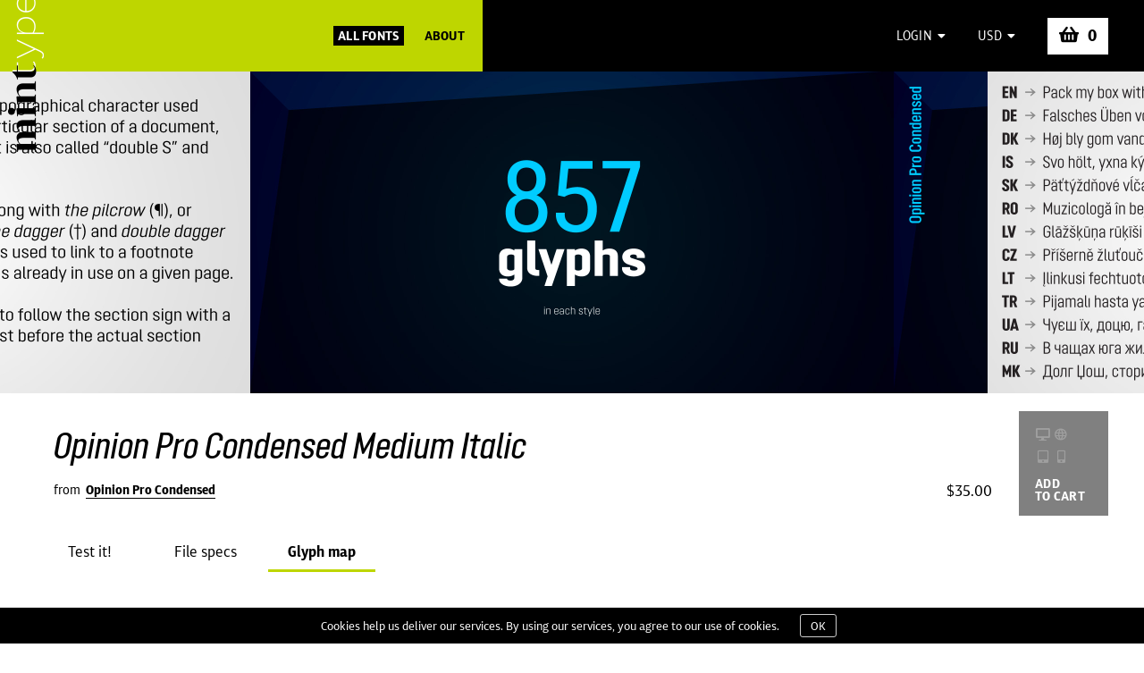

--- FILE ---
content_type: text/html; charset=utf-8
request_url: https://minttype.com/opinion-pro-condensed/medium-italic/glyphs
body_size: 2477
content:
<!DOCTYPE html>
<html lang="en">
<head>
  <meta charset="UTF-8">
  <meta name="viewport" content="width=870">
  <meta http-equiv="X-UA-Compatible" content="ie=edge">
  <meta http-equiv="Pragma" content="no-cache">
  <meta name="description" content="View complete multilingual character set of 857 glyphs for Opinion Pro Condensed Medium Italic by Oleh Lishchuk (Mint Type foundry).">
  <link rel="apple-touch-icon" sizes="180x180" href="/apple-touch-icon.png">
  <link rel="icon" type="image/png" sizes="32x32" href="/favicon-32x32.png">
  <link rel="icon" type="image/png" sizes="16x16" href="/favicon-16x16.png">
  <link rel="manifest" href="/manifest.json">
  <link rel="mask-icon" href="/safari-pinned-tab.svg" color="#bed600">
  <link href="/fontawesome/css/fontawesome-all.min.css" rel="stylesheet">
  <meta name="theme-color" content="#bed600">
  <meta name="csrf-param" content="authenticity_token" />
<meta name="csrf-token" content="PGa0MM8hoGAridvSpgRslSenhdcCSXONoCWfqWMts38aizXe+gD8/eKZdp/nl4yasX3lCSRbOx/3NytO3HTc7A==" />
  <title>Glyph Map - Opinion Pro Condensed Medium Italic - Mint Type</title>
  
  <link rel="stylesheet" media="all" href="/assets/application-749f33002b308b3ac206aa66e75cfea038f60259137b6d9c451c4c3601dbe544.css" />
  <link rel="stylesheet" media="screen" href="/opinion-pro-condensed/medium-italic.css" />

  <script src="https://code.jquery.com/jquery-3.2.1.min.js" integrity="sha256-hwg4gsxgFZhOsEEamdOYGBf13FyQuiTwlAQgxVSNgt4=" crossorigin="anonymous"></script>
  <script src="/assets/application-30c05bfa5fe17014ce8d26f383191e41c4712117cc43d3e2bf0d4d1e96c5e305.js"></script>
  <script src="https://code.jquery.com/ui/1.12.1/jquery-ui.min.js" integrity="sha256-VazP97ZCwtekAsvgPBSUwPFKdrwD3unUfSGVYrahUqU=" crossorigin="anonymous"></script>

  
</head>
<body>
<div class="modalContainer">
  <div class="modal">
    <div class="modalHeader row">
      <p id="item-name">Updating the cart...</p>
      <p onclick="closeModal()"><i class="fa fa-times" aria-hidden="true"></i></p>
    </div>
    <div class="row modalContent" id="modalContent">
<div class="center"><i class="fa fa-spinner-third fa-spin fa-3x fa-fw" style="color: #808080;"></i><span class="sr-only">Loading...</span></div>
    </div>
    <div class="row modalContent">
      <div class="row modalButtons">
        <p onclick="closeModal()">Continue shopping</p>
        <a href="/cart"> Proceed to cart</a>
      </div>
    </div>
  </div>
</div>

<div class="topBg"></div>
  <header class="mainHeader row">
    <div class="logo">
      <a href="/"><img id="logo" width="40" height="170" src="/assets/mint_logo-c54da8da279341351095ca2ac694f9dc398ee74ec3e8cab0331c1e39b37b60b9.png" alt="Mint logo" /><img id="logo1" width="40" height="170" src="/assets/mint_logo_f-0da0a00d67c4fc92893c7a4c6a42524e08b8449f3b0a37468257641f8d17c7d2.png" alt="Mint logo f" /></a>
    </div>
    <div class="links col-5">
      <a href="/fonts" class="fontsLink">All Fonts</a>
      <a href="/about">About</a>
    </div>
    <div class="auth row col-7">
        <div class="usermenu signup"><p class="login"><span>Login&nbsp;&nbsp;<i class="fa fa-caret-down" aria-hidden="true"></i></span></p>
        <ul style="display:none">
          <li><a href="/users/sign_in" class="is-bold">Sign in</a></li>
          <li><a href="/users/sign_up">Register</a></li>
        </ul>
        </div>
      <div class="currency col-2"><p><span>USD&nbsp;&nbsp;<i class="fa fa-caret-down" aria-hidden="true"></i></span></p>
        <ul style="display:none">
          <li>USD ($)</li>
          <li>EUR (€)</li>
          <li>UAH (₴)</li>
        </ul>
      </div>
      <p class="headerCart"><a href="/cart"><i class="fa fa-shopping-basket" aria-hidden="true" style="font-size:1.4em; margin-right: 10px"></i><span id="cartCount" class="is-bold" style="font-size:1.3em">0</span></a></p>
    </div>
  </header>
  <div class="tf__slider">
  <div class="slider__container">
    <div class="slider__content">
      <div class="slider__view">
        <div class="slides__container" style="left: -2160px;">
          <div class="slide">
            <div class="slide__img" style="left: 0px;">
              <img src="/images/1493292819_Opinion-1.jpg" />
            </div>
          </div>
          <div class="slide">
            <div class="slide__img" style="left: 720px;">
              <img src="/images/1493292819_Opinion-2.jpg" />
            </div>
          </div>
          <div class="slide">
            <div class="slide__img" style="left: 1440px;">
              <img src="/images/1493304180_Opinion-3.jpg" />
            </div>
          </div>
          <div class="slide">
            <div class="slide__img" style="left: 2160px;">
              <img src="/images/1493304180_Opinion-4.jpg" />
            </div>
          </div>
          <div class="slide">
            <div class="slide__img" style="left: 2880px;">
              <img src="/images/1493292819_Opinion-5.jpg" />
            </div>
          </div>
          <div class="slide">
            <div class="slide__img" style="left: 3600px;">
              <img src="/images/1493304180_Opinion-6-2.jpg" />
            </div>
          </div>
          <div class="slide">
            <div class="slide__img" style="left: 4320px;">
              <img src="/images/1493304180_Opinion-7.jpg" />
            </div>
          </div>
        </div>
      </div>
    </div>
  </div>
</div>

<div class="mainContainer">
  



  <div class="row main type fontStyle">
    <div class="fontItemBlock row">
      <div class="col-11 typeDemo">
        <div class="fontDemo row">
          <p class='font_demo373'>Opinion Pro Condensed Medium Italic</p>
        </div>
        <div class="fontInfo row">
          <div class="fontName col-10">from&nbsp;&nbsp;<a href="/opinion-pro-condensed" class="is-bold">Opinion Pro Condensed</a></div>
          <div class="typePrice col-2">
            <span class="is-strikeout"></span><span>$35.00</span>
          </div>
        </div>
      </div>
      <div class="col-1 typeLink">
        <a onclick="openModal('26','373')"><p><span>
          <i id="i_Style_373_d" class="fa fa-desktop fa-fw" aria-hidden="true" style="opacity: 0.25"></i>
          <i id="i_Style_373_w" class="far fa-globe fa-fw" aria-hidden="true" style="opacity: 0.25"></i><br />
          <i id="i_Style_373_b" class="fa fa-tablet-alt fa-fw" aria-hidden="true" style="opacity: 0.25"></i>
          <i id="i_Style_373_a" class="fa fa-mobile-alt fa-fw" aria-hidden="true" style="opacity: 0.25"></i>
          </span><span>Add<br />to Cart</span></p>
          <p class="offset"><span>
          <i id="i_Style_373_n" class="fa fa-shopping-basket fa-lg" aria-hidden="true"></i>
          </span><span>Buying options</span></p></a>
      </div>
    </div>
    <div class="row styleTabs">
      <a href="/opinion-pro-condensed/medium-italic">Test it!</a>
      <a href="/opinion-pro-condensed/medium-italic/specs">File specs</a>
      <a href="/opinion-pro-condensed/medium-italic/glyphs" class="activeTab">Glyph map</a>
    </div>
    <div class="row fontGlyphs">
        <div class="glyphsImage">
        <img src="/thumbs/OpinionProCondensed-MediumItalic.png">
        </div>
      <p>Due to the nature of thumbs' generation process, some of the glyphs in the glyph map may appear cropped.</p>
    </div>
  </div>


  <footer class="row mainFooter">
    <div class="col-4 accMarks"><img alt="We accept Visa, Mastercard. Service provided by Fondy.eu" width="165" height="25" src="/assets/acc_marks1-6b02b3e023245f40219f6ab54a1518fc2156bdc058ad2faf4d28c27a3749338d.png" /></div>
    <div class="col-8 footerLinks row">
      <p><a href="/terms">Terms &amp; Conditions</a></p>
      <p><a href="/eula">EULA</a></p>
      <p><a href="#" onclick="location.href=atob('bWFpbHRvOmZvdW5kcnlAbWludHR5cGUuY29t'); return false;">Contact</a></p>
      <p><a href="https://www.behance.net/Conxt"><i class="fab fa-behance fa-lg" aria-hidden="true"></i></a></p>
      <p><a href="https://www.facebook.com/MintType/"><i class="fab fa-facebook-square fa-lg" aria-hidden="true"></i></a></p>
      <p><a href="https://www.instagram.com/mint_type"><i class="fab fa-instagram fa-lg" aria-hidden="true"></i></a></p>
    </div>
  </footer>
</div>
  <div class="cookies-eu js-cookies-eu">
    <span class="cookies-eu-content-holder">Cookies help us deliver our services. By using our services, you agree to our use of cookies.</span>
    <span class="cookies-eu-button-holder">
    <button class="cookies-eu-ok js-cookies-eu-ok"> OK </button>
    </span>
  </div>

<script src="/javascripts/modal.js"></script>
<script src="/javascripts/stylecontrols.js"></script>
<script src="/javascripts/slider.js"></script>

  <script async data-id="101443940" src="/0c594e05bd.js"></script>
  <noscript><p><img width="1" height="1" src="/e92dc2f010" /></p></noscript>

</body>
</html>


--- FILE ---
content_type: text/css; charset=utf-8
request_url: https://minttype.com/opinion-pro-condensed/medium-italic.css
body_size: 30458
content:
@font-face {
    font-family: 'font_demo373';
    src: url([data-uri]) format('woff2');
    font-weight: normal;
}
.font_demo373 {
    font-family: 'font_demo373','tofu';
    font-weight: normal;
    font-style: normal;
}

--- FILE ---
content_type: application/javascript
request_url: https://minttype.com/javascripts/slider.js
body_size: -109
content:
$(function(){
var slidesCounter = $(".slide__img");
animate();
  function animate(){
    var slidesContainer = $(".slides__container");
      slidesContainer.css("left", "-2160px");
      var first = $(".slide").first();
      var last = $(".slide").last();
      first.insertAfter(last);
      $(".slide__img").each(function(i){
        $(this).css("left", i * 720 + "px");
      });
      slidesContainer.delay(4000).animate({
        left: "-=720px"}, 2000,  animate);
  };
});

--- FILE ---
content_type: application/javascript
request_url: https://minttype.com/assets/application-30c05bfa5fe17014ce8d26f383191e41c4712117cc43d3e2bf0d4d1e96c5e305.js
body_size: 3604
content:
!function(d,s){"use strict";var u;d.rails!==s&&d.error("jquery-ujs has already been loaded!");var e=d(document);d.rails=u={linkClickSelector:"a[data-confirm], a[data-method], a[data-remote]:not([disabled]), a[data-disable-with], a[data-disable]",buttonClickSelector:"button[data-remote]:not([form]):not(form button), button[data-confirm]:not([form]):not(form button)",inputChangeSelector:"select[data-remote], input[data-remote], textarea[data-remote]",formSubmitSelector:"form",formInputClickSelector:"form input[type=submit], form input[type=image], form button[type=submit], form button:not([type]), input[type=submit][form], input[type=image][form], button[type=submit][form], button[form]:not([type])",disableSelector:"input[data-disable-with]:enabled, button[data-disable-with]:enabled, textarea[data-disable-with]:enabled, input[data-disable]:enabled, button[data-disable]:enabled, textarea[data-disable]:enabled",enableSelector:"input[data-disable-with]:disabled, button[data-disable-with]:disabled, textarea[data-disable-with]:disabled, input[data-disable]:disabled, button[data-disable]:disabled, textarea[data-disable]:disabled",requiredInputSelector:"input[name][required]:not([disabled]), textarea[name][required]:not([disabled])",fileInputSelector:"input[name][type=file]:not([disabled])",linkDisableSelector:"a[data-disable-with], a[data-disable]",buttonDisableSelector:"button[data-remote][data-disable-with], button[data-remote][data-disable]",csrfToken:function(){return d("meta[name=csrf-token]").attr("content")},csrfParam:function(){return d("meta[name=csrf-param]").attr("content")},CSRFProtection:function(e){var t=u.csrfToken();t&&e.setRequestHeader("X-CSRF-Token",t)},refreshCSRFTokens:function(){d('form input[name="'+u.csrfParam()+'"]').val(u.csrfToken())},fire:function(e,t,n){var a=d.Event(t);return e.trigger(a,n),!1!==a.result},confirm:function(e){return confirm(e)},ajax:function(e){return d.ajax(e)},href:function(e){return e[0].href},isRemote:function(e){return e.data("remote")!==s&&!1!==e.data("remote")},handleRemote:function(a){var e,t,n,o,i,r;if(u.fire(a,"ajax:before")){if(o=a.data("with-credentials")||null,i=a.data("type")||d.ajaxSettings&&d.ajaxSettings.dataType,a.is("form")){e=a.data("ujs:submit-button-formmethod")||a.attr("method"),t=a.data("ujs:submit-button-formaction")||a.attr("action"),n=d(a[0]).serializeArray();var l=a.data("ujs:submit-button");l&&(n.push(l),a.data("ujs:submit-button",null)),a.data("ujs:submit-button-formmethod",null),a.data("ujs:submit-button-formaction",null)}else a.is(u.inputChangeSelector)?(e=a.data("method"),t=a.data("url"),n=a.serialize(),a.data("params")&&(n=n+"&"+a.data("params"))):a.is(u.buttonClickSelector)?(e=a.data("method")||"get",t=a.data("url"),n=a.serialize(),a.data("params")&&(n=n+"&"+a.data("params"))):(e=a.data("method"),t=u.href(a),n=a.data("params")||null);return r={type:e||"GET",data:n,dataType:i,beforeSend:function(e,t){if(t.dataType===s&&e.setRequestHeader("accept","*/*;q=0.5, "+t.accepts.script),!u.fire(a,"ajax:beforeSend",[e,t]))return!1;a.trigger("ajax:send",e)},success:function(e,t,n){a.trigger("ajax:success",[e,t,n])},complete:function(e,t){a.trigger("ajax:complete",[e,t])},error:function(e,t,n){a.trigger("ajax:error",[e,t,n])},crossDomain:u.isCrossDomain(t)},o&&(r.xhrFields={withCredentials:o}),t&&(r.url=t),u.ajax(r)}return!1},isCrossDomain:function(e){var t=document.createElement("a");t.href=location.href;var n=document.createElement("a");try{return n.href=e,n.href=n.href,!((!n.protocol||":"===n.protocol)&&!n.host||t.protocol+"//"+t.host==n.protocol+"//"+n.host)}catch(a){return!0}},handleMethod:function(e){var t=u.href(e),n=e.data("method"),a=e.attr("target"),o=u.csrfToken(),i=u.csrfParam(),r=d('<form method="post" action="'+t+'"></form>'),l='<input name="_method" value="'+n+'" type="hidden" />';i===s||o===s||u.isCrossDomain(t)||(l+='<input name="'+i+'" value="'+o+'" type="hidden" />'),a&&r.attr("target",a),r.hide().append(l).appendTo("body"),r.submit()},formElements:function(e,t){return e.is("form")?d(e[0].elements).filter(t):e.find(t)},disableFormElements:function(e){u.formElements(e,u.disableSelector).each(function(){u.disableFormElement(d(this))})},disableFormElement:function(e){var t,n;t=e.is("button")?"html":"val",(n=e.data("disable-with"))!==s&&(e.data("ujs:enable-with",e[t]()),e[t](n)),e.prop("disabled",!0),e.data("ujs:disabled",!0)},enableFormElements:function(e){u.formElements(e,u.enableSelector).each(function(){u.enableFormElement(d(this))})},enableFormElement:function(e){var t=e.is("button")?"html":"val";e.data("ujs:enable-with")!==s&&(e[t](e.data("ujs:enable-with")),e.removeData("ujs:enable-with")),e.prop("disabled",!1),e.removeData("ujs:disabled")},allowAction:function(e){var t,n=e.data("confirm"),a=!1;if(!n)return!0;if(u.fire(e,"confirm")){try{a=u.confirm(n)}catch(o){(console.error||console.log).call(console,o.stack||o)}t=u.fire(e,"confirm:complete",[a])}return a&&t},blankInputs:function(e,t,n){var a,o,i,r=d(),l=t||"input,textarea",s=e.find(l),u={};return s.each(function(){(a=d(this)).is("input[type=radio]")?(i=a.attr("name"),u[i]||(0===e.find('input[type=radio]:checked[name="'+i+'"]').length&&(o=e.find('input[type=radio][name="'+i+'"]'),r=r.add(o)),u[i]=i)):(a.is("input[type=checkbox],input[type=radio]")?a.is(":checked"):!!a.val())===n&&(r=r.add(a))}),!!r.length&&r},nonBlankInputs:function(e,t){return u.blankInputs(e,t,!0)},stopEverything:function(e){return d(e.target).trigger("ujs:everythingStopped"),e.stopImmediatePropagation(),!1},disableElement:function(e){var t=e.data("disable-with");t!==s&&(e.data("ujs:enable-with",e.html()),e.html(t)),e.bind("click.railsDisable",function(e){return u.stopEverything(e)}),e.data("ujs:disabled",!0)},enableElement:function(e){e.data("ujs:enable-with")!==s&&(e.html(e.data("ujs:enable-with")),e.removeData("ujs:enable-with")),e.unbind("click.railsDisable"),e.removeData("ujs:disabled")}},u.fire(e,"rails:attachBindings")&&(d.ajaxPrefilter(function(e,t,n){e.crossDomain||u.CSRFProtection(n)}),d(window).on("pageshow.rails",function(){d(d.rails.enableSelector).each(function(){var e=d(this);e.data("ujs:disabled")&&d.rails.enableFormElement(e)}),d(d.rails.linkDisableSelector).each(function(){var e=d(this);e.data("ujs:disabled")&&d.rails.enableElement(e)})}),e.on("ajax:complete",u.linkDisableSelector,function(){u.enableElement(d(this))}),e.on("ajax:complete",u.buttonDisableSelector,function(){u.enableFormElement(d(this))}),e.on("click.rails",u.linkClickSelector,function(e){var t=d(this),n=t.data("method"),a=t.data("params"),o=e.metaKey||e.ctrlKey;if(!u.allowAction(t))return u.stopEverything(e);if(!o&&t.is(u.linkDisableSelector)&&u.disableElement(t),u.isRemote(t)){if(o&&(!n||"GET"===n)&&!a)return!0;var i=u.handleRemote(t);return!1===i?u.enableElement(t):i.fail(function(){u.enableElement(t)}),!1}return n?(u.handleMethod(t),!1):void 0}),e.on("click.rails",u.buttonClickSelector,function(e){var t=d(this);if(!u.allowAction(t)||!u.isRemote(t))return u.stopEverything(e);t.is(u.buttonDisableSelector)&&u.disableFormElement(t);var n=u.handleRemote(t);return!1===n?u.enableFormElement(t):n.fail(function(){u.enableFormElement(t)}),!1}),e.on("change.rails",u.inputChangeSelector,function(e){var t=d(this);return u.allowAction(t)&&u.isRemote(t)?(u.handleRemote(t),!1):u.stopEverything(e)}),e.on("submit.rails",u.formSubmitSelector,function(e){var t,n,a=d(this),o=u.isRemote(a);if(!u.allowAction(a))return u.stopEverything(e);if(a.attr("novalidate")===s)if(a.data("ujs:formnovalidate-button")===s){if((t=u.blankInputs(a,u.requiredInputSelector,!1))&&u.fire(a,"ajax:aborted:required",[t]))return u.stopEverything(e)}else a.data("ujs:formnovalidate-button",s);if(o){if(n=u.nonBlankInputs(a,u.fileInputSelector)){setTimeout(function(){u.disableFormElements(a)},13);var i=u.fire(a,"ajax:aborted:file",[n]);return i||setTimeout(function(){u.enableFormElements(a)},13),i}return u.handleRemote(a),!1}setTimeout(function(){u.disableFormElements(a)},13)}),e.on("click.rails",u.formInputClickSelector,function(e){var t=d(this);if(!u.allowAction(t))return u.stopEverything(e);var n=t.attr("name"),a=n?{name:n,value:t.val()}:null,o=t.closest("form");0===o.length&&(o=d("#"+t.attr("form"))),o.data("ujs:submit-button",a),o.data("ujs:formnovalidate-button",t.attr("formnovalidate")),o.data("ujs:submit-button-formaction",t.attr("formaction")),o.data("ujs:submit-button-formmethod",t.attr("formmethod"))}),e.on("ajax:send.rails",u.formSubmitSelector,function(e){this===e.target&&u.disableFormElements(d(this))}),e.on("ajax:complete.rails",u.formSubmitSelector,function(e){this===e.target&&u.enableFormElements(d(this))}),d(function(){u.refreshCSRFTokens()}))}(jQuery),$.rails.confirm=function(e){return confirm(e)},$(function(){var e=$(".currency"),t=e.find("ul");t.hide(),$.fn.toggleCurrencyList=function(){$(this).click(function(e){t.slideToggle(0),e.stopPropagation()})},e.toggleCurrencyList(),t.find("li").click(function(){$.ajax({url:"/cart/currency",data:"curr="+$(this).html().slice(0,3),success:function(){location.reload()}})}),$(document).click(function(e){"currency"!=e.target["class"]&&t.slideUp(0)});var n=$(".usermenu"),a=n.find("ul");a.hide(),$.fn.toggleUsermenuList=function(){$(this).click(function(e){a.slideToggle(0),e.stopPropagation()})},n.find("p").toggleUsermenuList(),$(document).click(function(e){"usermenu"!=e.target["class"]&&a.slideUp(0)});$(".fontItemBlock");var o=$(".fontItemBlock > a"),i=$(".typeLink a"),r=$(".typeDemo > a");o.hover(function(){$(this).parents(".fontItemBlock").addClass("bgGreen")},function(){$(this).parents(".fontItemBlock").removeClass("bgGreen")}),r.hover(function(){$(this).parents(".typeDemo").addClass("bgGreen")},function(){$(this).parents(".typeDemo").removeClass("bgGreen")}),i.hover(function(){$(this).addClass("bgBlue")},function(){$(this).removeClass("bgBlue")}),$(".notice").animate({top:"+=200px"},800).animate({visibility:"toggle"},2500),$(".alert").animate({top:"+=200px"},800)}),function(e){var t=!1;if("function"==typeof define&&define.amd&&(define(e),t=!0),"object"==typeof exports&&(module.exports=e(),t=!0),!t){var n=window.Cookies,a=window.Cookies=e();a.noConflict=function(){return window.Cookies=n,a}}}(function(){function h(){for(var e=0,t={};e<arguments.length;e++){var n=arguments[e];for(var a in n)t[a]=n[a]}return t}function e(b){function p(e,t,n){var a;if("undefined"!=typeof document){if(1<arguments.length){if("number"==typeof(n=h({path:"/"},p.defaults,n)).expires){var o=new Date;o.setMilliseconds(o.getMilliseconds()+864e5*n.expires),n.expires=o}n.expires=n.expires?n.expires.toUTCString():"";try{a=JSON.stringify(t),/^[\{\[]/.test(a)&&(t=a)}catch(f){}t=b.write?b.write(t,e):encodeURIComponent(String(t)).replace(/%(23|24|26|2B|3A|3C|3E|3D|2F|3F|40|5B|5D|5E|60|7B|7D|7C)/g,decodeURIComponent),e=(e=(e=encodeURIComponent(String(e))).replace(/%(23|24|26|2B|5E|60|7C)/g,decodeURIComponent)).replace(/[\(\)]/g,escape);var i="";for(var r in n)n[r]&&(i+="; "+r,!0!==n[r]&&(i+="="+n[r]));return document.cookie=e+"="+t+i}e||(a={});for(var l=document.cookie?document.cookie.split("; "):[],s=/(%[0-9A-Z]{2})+/g,u=0;u<l.length;u++){var d=l[u].split("="),c=d.slice(1).join("=");this.json||'"'!==c.charAt(0)||(c=c.slice(1,-1));try{var m=d[0].replace(s,decodeURIComponent);if(c=b.read?b.read(c,m):b(c,m)||c.replace(s,decodeURIComponent),this.json)try{c=JSON.parse(c)}catch(f){}if(e===m){a=c;break}e||(a[m]=c)}catch(f){}}return a}}return(p.set=p).get=function(e){return p.call(p,e)},p.getJSON=function(){return p.apply({json:!0},[].slice.call(arguments))},p.defaults={},p.remove=function(e,t){p(e,"",h(t,{expires:-1}))},p.withConverter=e,p}return e(function(){})});var windowIsTurbolinked="Turbolinks"in window,cookiesEu={init:function(){var e=document.querySelector(".js-cookies-eu-ok");e&&(this.addListener(e),windowIsTurbolinked&&window.Turbolinks.clearCache())},addListener:function(e){e.attachEvent?e.attachEvent("onclick",this.setCookie):e.addEventListener("click",this.setCookie,!1)},setCookie:function(){var e="https:"===location.protocol;Cookies.set("cookie_eu_consented",!0,{path:"/",expires:365,secure:e});var t=document.querySelector(".js-cookies-eu");t.parentNode.removeChild(t)}};!function(){function e(e){return windowIsTurbolinked?"turbolinks:load":e}function t(){n&&!windowIsTurbolinked||(n=!0,cookiesEu.init())}var n=!1;if(document.addEventListener)return document.addEventListener(e("DOMContentLoaded"),t,!1);window.addEventListener?window.addEventListener(e("load"),t,!1):window.attachEvent&&window.attachEvent(e("onload"),t)}();